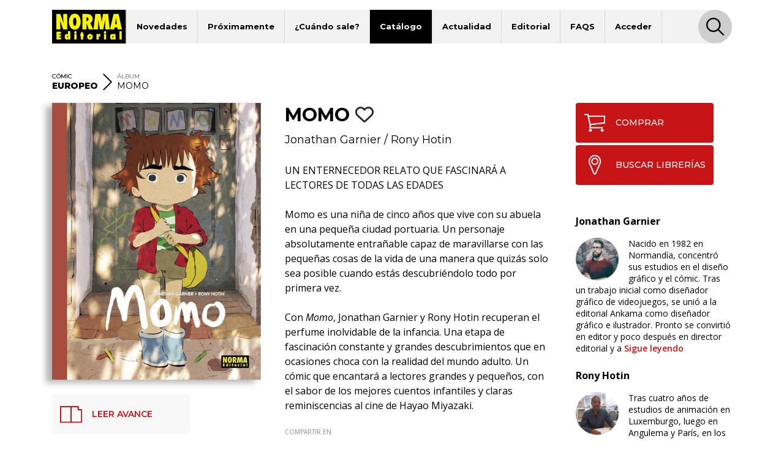

--- FILE ---
content_type: text/html; charset=UTF-8
request_url: https://www.normaeditorial.com/ficha/comic-europeo/momo
body_size: 7350
content:
<!DOCTYPE html><html lang="es"><head><!-- Google Consent Mode --><script data-cookieconsent="ignore">
    window.dataLayer = window.dataLayer || [];
    function gtag() {
        dataLayer.push(arguments);
    }
    gtag('consent', 'default', {
        'ad_personalization': 'denied',
        'ad_storage': 'denied',
        'ad_user_data': 'denied',
        'analytics_storage': 'denied',
        'functionality_storage': 'denied',
        'personalization_storage': 'denied',
        'security_storage': 'granted',
        'wait_for_update': 500,
    });
    gtag("set", "ads_data_redaction", true);
    gtag("set", "url_passthrough", false);
</script><!-- End Google Consent Mode --><!-- Google tag (gtag.js) --><script data-cookieconsent="ignore" async src="https://www.googletagmanager.com/gtag/js?id=G-95P7WBC0W9"></script><script data-cookieconsent="ignore">
    window.dataLayer = window.dataLayer || [];
    function gtag(){dataLayer.push(arguments);}
    gtag('js', new Date());

    gtag('config', 'G-95P7WBC0W9');
</script><!-- End Google tag (gtag.js) --><!-- Facebook Pixel Code --><script data-cookieconsent="ignore">
!function(f,b,e,v,n,t,s){if(f.fbq)return;n=f.fbq=function(){n.callMethod?n.callMethod.apply(n,arguments):n.queue.push(arguments)};if(!f._fbq)f._fbq=n;n.push=n;n.loaded=!0;n.version='2.0';n.queue=[];t=b.createElement(e);t.async=!0;t.src=v;s=b.getElementsByTagName(e)[0];s.parentNode.insertBefore(t,s)}(window, document,'script','https://connect.facebook.net/en_US/fbevents.js');
fbq('consent', 'revoke');
fbq('init', '202111750692637');
fbq('track', 'PageView');
window.addEventListener('CookiebotOnConsentReady',function(e){
fbq('consent',Cookiebot.consent.marketing?'grant':'revoke')},!1)
</script><noscript><img height="1" width="1" style="display:none" src="https://www.facebook.com/tr?id=202111750692637&ev=PageView&noscript=1"/></noscript><!-- End Facebook Pixel Code --><!-- Cookiebot CMP--><script id="Cookiebot" src="https://consent.cookiebot.com/uc.js" data-cbid="5bfa9a97-9575-47c5-bfc1-a0d7d568fbb6" type="text/javascript"></script><!-- End Cookiebot CMP --><meta charset="utf-8"><meta name="viewport" content="width=device-width, initial-scale=1, shrink-to-fit=no"><title>MOMO - Norma Editorial</title><meta name="description" content="UN ENTERNECEDOR RELATO QUE  FASCINARÁ A LECTORES DE TODAS LAS  EDADES  Momo es una niña de cinco años que vive con su abuela en  una pequeña ciudad portuar" /><meta name="author" content="iquadrat" /><meta name="language" content="es"><meta property="og:description" content="UN ENTERNECEDOR RELATO QUE  FASCINARÁ A LECTORES DE TODAS LAS  EDADES  Momo es una niña de cinco años que vive con su abuela en  una pequeña ciudad portuar" /><meta property="og:locale" content="es_ES" /><meta property="og:image" content="https://www.normaeditorial.com/upload/media/albumes/0001/07/thumb_6487_albumes_big.jpeg" /><meta property="og:type" content="book" /><meta property="og:title" content="MOMO - Norma Editorial" /><meta property="og:url" content="https://www.normaeditorial.com/ficha/comic-europeo/momo" /><meta property="og:site_name" content="Norma Editorial" /><meta name="twitter:card" content="summary_large_image"><meta name="twitter:title" content="MOMO - Norma Editorial"><meta name="twitter:description" content="UN ENTERNECEDOR RELATO QUE  FASCINARÁ A LECTORES DE TODAS LAS  EDADES  Momo es una niña de cinco años que vive con su abuela en  una pequeña ciudad portuar"><meta name="twitter:site" content="@NormaEditorial"><meta name="twitter:creator" content="@NormaEditorial"><meta name="twitter:url" content="https://www.normaeditorial.com/ficha/comic-europeo/momo"><meta name="twitter:image" content="https://www.normaeditorial.com/upload/media/albumes/0001/07/thumb_6487_albumes_big.jpeg" /><link rel="apple-touch-icon" href="/images/favicon/apple-touch-icon-114x114.png"/><link rel="apple-touch-icon" sizes="57x57" href="/images/favicon/apple-icon-57x57.png"><link rel="apple-touch-icon" sizes="60x60" href="/images/favicon/apple-icon-60x60.png"><link rel="apple-touch-icon" sizes="72x72" href="/images/favicon/apple-icon-72x72.png"><link rel="apple-touch-icon" sizes="76x76" href="/images/favicon/apple-icon-76x76.png"><link rel="apple-touch-icon" sizes="114x114" href="/images/favicon/apple-icon-114x114.png"><link rel="apple-touch-icon" sizes="120x120" href="/images/favicon/apple-icon-120x120.png"><link rel="apple-touch-icon" sizes="144x144" href="/images/favicon/apple-icon-144x144.png"><link rel="apple-touch-icon" sizes="152x152" href="/images/favicon/apple-icon-152x152.png"><link rel="apple-touch-icon" sizes="180x180" href="/images/favicon/apple-icon-180x180.png"><link rel="icon" type="image/png" sizes="192x192"  href="/images/favicon/android-icon-192x192.png"><link rel="icon" type="image/png" sizes="32x32" href="/images/favicon/favicon-32x32.png"><link rel="icon" type="image/png" sizes="96x96" href="/images/favicon/favicon-96x96.png"><link rel="icon" type="image/png" sizes="16x16" href="/images/favicon/favicon-16x16.png"><meta name="msapplication-TileColor" content="#ffffff"><meta name="msapplication-TileImage" content="/images/favicon/ms-icon-144x144.png"><meta name="geo.region" content="ES-CT" /><meta name="geo.placename" content="Barcelona" /><meta name="geo.position" content="41.392274;2.178569" /><meta name="ICBM" content="41.392274, 2.178569" /><meta name="theme-color" content="#000"/><meta name="apple-mobile-web-app-status-bar-style" content="black-translucent"><link rel="canonical" href="https://www.normaeditorial.com/ficha/comic-europeo/momo" /><meta property="books:isbn" content="978-84-679-3961-3" /><link rel="stylesheet" href="https://cdnjs.cloudflare.com/ajax/libs/font-awesome/6.4.2/css/all.min.css" /><link href="https://fonts.googleapis.com/css?family=Open+Sans:400,400i,600,700&amp;display=swap" rel="stylesheet"><link href="https://fonts.googleapis.com/css?family=Montserrat:300,400,500,600,700,800&amp;display=swap" rel="stylesheet"><link rel="stylesheet" type="text/css" href="https://cdnjs.cloudflare.com/ajax/libs/slick-carousel/1.8.1/slick.min.css"/><link rel="stylesheet" type="text/css" href="https://cdnjs.cloudflare.com/ajax/libs/slick-carousel/1.8.1/slick-theme.min.css"/><link rel="stylesheet" href="https://cdnjs.cloudflare.com/ajax/libs/fancybox/3.5.7/jquery.fancybox.min.css" /><link rel="stylesheet" href="/build/app.3d6c00b6.css"></head><body><header id="header"><div class="container"><div class="row"><div class="col order-0"><nav id="navbar-header" class="navbar navbar-expand-lg"><a href="/"><img class="logo" src="/images/logo.svg" alt="Norma Editorial" /></a><button class="navbar-toggler" type="button" data-toggle="collapse" data-target="#menu" aria-controls="menu" aria-expanded="false" aria-label="Toggle navigation"><img class="bars-icon" src="/images/bars.svg" alt="Abrir menu"><img class="close-icon" src="/images/close.svg" alt="Cerrar menu"></button><div class="collapse navbar-collapse" id="menu"><ul class="navbar-nav"><li class="nav-item "><a href="#" class="nav-link">Novedades</a><ul class="sub-nav"><li><a href="/novedades/comic-europeo">Cómic Europeo</a></li><li><a href="/novedades/comic-americano">Cómic Americano</a></li><li><a href="/novedades/manga">Manga</a></li><li><a href="/novedades/libros-ilustrados">Libros ilustrados</a></li><li><a href="/novedades/danmei">Danmei</a></li><li><a href="/revista-descubre">Revista DESCUBRE</a></li></ul></li><li class="nav-item "><a href="/proximamente" class="nav-link">Próximamente</a><ul class="sub-nav"><li><a href="/proximamente#europeo">Cómic Europeo</a></li><li><a href="/proximamente#americano">Cómic Americano</a></li><li><a href="/proximamente#manga">Manga</a></li><li><a href="/proximamente#libros ilustrados">Libros ilustrados</a></li><li><a href="/proximamente#danmei">Danmei</a></li></ul></li><li class="nav-item "><a href="#" class="nav-link">¿Cuándo sale?</a><ul class="sub-nav"><li><a href="/cuando-sale/comic-europeo">Cómic Europeo</a></li><li><a href="/cuando-sale/comic-americano">Cómic Americano</a></li><li><a href="/cuando-sale/manga">Manga</a></li><li><a href="/cuando-sale/libros-ilustrados">Libros ilustrados</a></li><li><a href="/cuando-sale/danmei">Danmei</a></li></ul></li><li class="nav-item active"><a href="#" class="nav-link">Catálogo</a><ul class="sub-nav"><li><a href="/catalogo/comic-europeo">Cómic Europeo</a></li><li><a href="/catalogo/comic-americano">Cómic Americano</a></li><li><a href="/catalogo/manga">Manga</a></li><li><a href="/catalogo/libros-ilustrados">Libros ilustrados</a></li><li><a href="/catalogo/merchandising">Merchandising</a></li><li><a href="/catalogo/danmei">Danmei</a></li><li><a href="http://www.cimoc.com" target="_cimoc">Edición digital</a></li><li><a href="/generos">Géneros</a></li><li><a href="/etiquetas">Etiquetas</a></li></ul></li><li class="nav-item "><a href="#" class="nav-link">Actualidad</a><ul class="sub-nav"><li><a href="/agenda">Agenda</a></li><li><a href="/noticias">Noticias</a></li><li><a href="/noticias/comic-americano">Cómic Americano</a></li><li><a href="/noticias/comic-europeo">Cómic Europeo</a></li><li><a href="/noticias/manga">Manga</a></li><li><a href="/noticias/norma-editorial">Norma Editorial</a></li><li><a href="/noticias/libro-ilustrado">Libro ilustrado</a></li></ul></li><li class="nav-item "><a href="#" class="nav-link">Editorial</a><ul class="sub-nav"><li><a href="/conocenos">Conócenos</a></li><li><a href="/contacto">Contacto</a></li><li><a href="/envio-artes">Envío de artes</a></li><li><a href="/bolsa-trabajo">Bolsa de trabajo</a></li><li><a href="/donde-comprar">Dónde comprar</a></li><li><a href="/distribucion">Distribución</a></li><li><a href="/boletines">Boletines</a></li><li><a href="/prensa">Prensa</a></li><li><a href="/normaland">Normaland</a></li></ul></li><li class="nav-item "><a href="/faqs" class="nav-link">FAQS</a></li><li class="nav-item "><a href="/usuario/registro" class="nav-link">Acceder</a></li></ul><div id="search-header-toggler"><button class="btn search-toggler" data-function="toggleSearch"><span><img src="/images/search.svg" alt="Buscar"></span></button><button class="btn search-close"><span><img src="/images/close.svg" alt="Cerrar" data-function="menuClose"></span></button></div></div></nav></div><form id="seeker-form" class="col-xl-10 offset-xl-1 order-1"><div class="row"><div class="col"><div class="search-bar"><img class="search-bar__icon" src="/images/search.svg" alt="Buscar"><input id="buscadorInput" class="form-control search-bar__input" type="text" placeholder="Encuentra" aria-label="Encuentra" data-token="9D9yYQvXzyzG9ZTLdmdHDc_PYW1ywKyuLLbX1BoupM4"><button type="button" id="clear-input" class="btn"><img class="search-bar__icon" src="/images/back.svg" alt="Limpiar"></button></div></div></div></form><div id="seeker-results" class="col-xl-10 offset-xl-1 order-3"><div class="row"><div class="col-lg-3 order-1 order-lg-0 applied-filter"><div class="row justify-content-center"><div class="item col-12 col-sm col-lg-12" id="list-coleccion" style="display: none;"><label>COLECCIONES</label><div id="data-coleccion"></div></div><div class="item col-12 col-sm col-lg-12" id="list-serie" style="display: none;"><label>SERIES</label><div id="data-serie"></div></div><div class="item col-12 col-sm col-lg-12" id="list-autor" style="display: none;"><label>AUTORES</label><div id="data-autor"></div></div><div class="item col-12 col-sm col-lg-12" id="list-etiqueta" style="display: none;"><label>ETIQUETAS</label><div id="data-etiqueta"></div></div></div></div><div id="results-list" class="col-lg-9 order-0 order-lg-1"><div class="row justify-content-center" id="list-data-producto"></div></div></div></div></div><div class="row" id="buscador-link"><div class="col text-center" id="buscador-count"></div></div></div></header><main id="album"><section id="breadcrumb"><div class="container"><div class="row"><div class="col"><nav><ol itemscope itemtype="http://schema.org/BreadcrumbList"><li itemprop="itemListElement" itemscope itemtype="http://schema.org/ListItem"><label>CÓMIC</label><a itemprop="item" href="/catalogo/comic-europeo"><span itemprop="name"><strong>EUROPEO</strong></span></a><meta itemprop="position" content="1" /></li><li class="separator d-none d-lg-inline"><img src="/images/right.svg" alt=">"></li><li class="d-none d-lg-inline" itemprop="itemListElement" itemscope itemtype="http://schema.org/ListItem"><label>ÁLBUM</label><a itemprop="item" href="#"><span itemprop="name">MOMO</span></a><meta itemprop="position" content="4" /></li></ol></nav></div></div></div></section><section id="info"><div class="container"><div class="row"><div id="left-col" class="col-md-5 col-lg-4 pr-xl-4"><div id="album-cover" class="row"><div class="col-auto col-md-12 mx-auto"><a data-fancybox="gallery" href="/upload/media/albumes/0001/07/c20fcea1a66a603f6f5a9f972a6fd5e0bf011e19.jpeg"><img class="cover" src="/upload/media/albumes/0001/07/thumb_6487_albumes_big.jpeg" alt="MOMO" /></a><a class="d-none" data-fancybox="gallery" href="/upload/media/lecturas/0001/14/1a33a9d58c9e6c65f64f6bf685863c15644bfb21.jpeg"><img src="/upload/media/lecturas/0001/14/thumb_13099_admin.jpeg" alt="MOMO" /></a><a class="d-none" data-fancybox="gallery" href="/upload/media/lecturas/0001/14/0ddddcb0a7cc1f87ebea6aaed3daf46cc1e5c2ac.jpeg"><img src="/upload/media/lecturas/0001/14/thumb_13100_admin.jpeg" alt="MOMO" /></a><a class="d-none" data-fancybox="gallery" href="/upload/media/lecturas/0001/14/07140b9ea110a9c5355b116c697ae6bb8c12814a.jpeg"><img src="/upload/media/lecturas/0001/14/thumb_13101_admin.jpeg" alt="MOMO" /></a><a class="d-none" data-fancybox="gallery" href="/upload/media/lecturas/0001/14/f8d82143503ffbf0cdd960776b0e72be6dd901ce.jpeg"><img src="/upload/media/lecturas/0001/14/thumb_13102_admin.jpeg" alt="MOMO" /></a><a class="d-none" data-fancybox="gallery" href="/upload/media/lecturas/0001/14/0af9c2b1d910bd8036da189f980acb202b8b7ab7.jpeg"><img src="/upload/media/lecturas/0001/14/thumb_13103_admin.jpeg" alt="MOMO" /></a></div></div><div class="reading"><button class="btn online-read" onclick="$('#album-cover img.cover').trigger('click');"><span class="icon"><img src="/images/spread.svg" alt="LEER AVANCE"></span>LEER AVANCE            </button></div><div id="features" class="row"><div class="col-12 item"><label class="label-sm">FORMATO</label>
                Cartoné
            </div><div class="col-auto item"><label class="label-sm">TAMAÑO</label>
                22 x 29,3
            </div><div class="col-auto item"><label class="label-sm">PÁGINAS</label>
                180
                                    <span class="pl-3">
                        color
                    </span></div><div class="col-12 item"><label class="label-sm">ISBN</label>
                978-84-679-3961-3
            </div><div class="col-12 item"><label class="label-sm">PVP</label>
                24,95 &euro;
            </div></div></div><div id="mid-col" class="col-md-7 col-lg-5 pr-xl-4"><h1 class="h1">MOMO
                                                                        <button class="btn fav" data-type="album" data-status="0" data-value="6514"><i class="far fa-heart"></i></button></h1><div class="authors-list"><a href="/autor/garnier-jonathan">Jonathan Garnier</a> / <a href="/autor/hotin-rony">Rony Hotin</a></div><div class="reading"><button class="btn online-read" onclick="$('#album-cover img.cover').trigger('click');"><span class="icon"><img src="/images/spread.svg" alt="LEER AVANCE"></span>LEER AVANCE            </button></div><div class="shopping"><a class="btn" href="https://www.normacomics.com/redirect-by-isbn?q=9788467939613" target="_normacomics"><span class="icon"><img src="/images/cart.svg" alt="COMPRAR´"></span>COMPRAR            </a><a class="btn" href="/donde-comprar" target="_blank"><span class="icon"><img src="/images/marker.svg" alt="BUSCAR LIBRERÍAS´"></span>BUSCAR LIBRERÍAS        </a></div><div id="content"><p>UN ENTERNECEDOR RELATO QUE
FASCINAR&Aacute; A LECTORES DE TODAS LAS
EDADES<br><br>
Momo es una ni&ntilde;a de cinco a&ntilde;os que vive con su abuela en
una peque&ntilde;a ciudad portuaria. Un personaje absolutamente
entra&ntilde;able capaz de maravillarse con las peque&ntilde;as cosas de la
vida de una manera que quiz&aacute;s solo sea posible cuando est&aacute;s
descubri&eacute;ndolo todo por primera vez.<br><br>
Con <i>Momo</i>, Jonathan Garnier y Rony Hotin recuperan el perfume
inolvidable de la infancia. Una etapa de fascinaci&oacute;n constante
y grandes descubrimientos que en ocasiones choca con
la realidad del mundo adulto. Un c&oacute;mic que encantar&aacute; a lectores
grandes y peque&ntilde;os, con el sabor de los mejores cuentos
infantiles y claras reminiscencias al cine de Hayao Miyazaki.</p><button id="seguir-leyendo">Sigue leyendo</button></div><div id="share"><label class="label-sm">COMPARTIR EN</label><div class="a2a_kit a2a_kit_size_32 a2a_default_style"><a class="a2a_button_facebook"></a><a class="a2a_button_x"></a><a class="a2a_button_pinterest"></a><a class="a2a_button_email"></a></div></div><div class="badges"><label class="label-sm">GÉNEROS</label><a href="/genero/costumbrismo" class="badge badge-pill">Costumbrismo</a><a href="/genero/infantil" class="badge badge-pill">Infantil</a><a href="/genero/novela-grafica" class="badge badge-pill">Novela Gráfica</a></div><div id="features" class="row"><div class="col-12 item"><label class="label-sm">FORMATO</label>
                Cartoné
            </div><div class="col-auto item"><label class="label-sm">TAMAÑO</label>
                22 x 29,3
            </div><div class="col-auto item"><label class="label-sm">PÁGINAS</label>
                180
                                    <span class="pl-3">
                        color
                    </span></div><div class="col-12 item"><label class="label-sm">ISBN</label>
                978-84-679-3961-3
            </div><div class="col-12 item"><label class="label-sm">PVP</label>
                24,95 &euro;
            </div></div></div><div id="right-col" class="col-lg-3"><div class="row justify-content-end"><div class="col-12"><div class="shopping"><a class="btn" href="https://www.normacomics.com/redirect-by-isbn?q=9788467939613" target="_normacomics"><span class="icon"><img src="/images/cart.svg" alt="COMPRAR´"></span>COMPRAR            </a><a class="btn" href="/donde-comprar" target="_blank"><span class="icon"><img src="/images/marker.svg" alt="BUSCAR LIBRERÍAS´"></span>BUSCAR LIBRERÍAS        </a></div></div><div class="col-md-7 col-lg-12"><div class="row authors"><div class="col-12 author"><p class="title">Jonathan Garnier</p><div class="image" style="background-image:url('/upload/media/autores/0001/21/855c3ae615eef0307b5a8beb7bb2b59013616186.jpeg');"></div>
                                                                                                                                                            Nacido en 1982 en Normandía, concentró sus estudios en el diseño gráfico y el cómic. Tras un trabajo inicial como diseñador gráfico de videojuegos, se unió a la editorial Ankama como diseñador gráfico e ilustrador. Pronto se convirtió en editor y poco después en director editorial y a
                                                    <a href="/autor/garnier-jonathan">Sigue leyendo</a></div><div class="col-12 author"><p class="title">Rony Hotin</p><div class="image" style="background-image:url('/upload/media/autores/0001/21/dfe4134b879ab8e44a85eb68e4a5785cf5ff39ad.jpeg');"></div>
                                                                                                                                                            Tras cuatro años de estudios de animación en Luxemburgo, luego en Angulema y París, en los Gobelins, Rony Hotin ha trabajado como autor gráfico y diseñador de personajes. Originario de París, se instaló en Valence y trabajó a distancia para Disney. En 2012, ganó un premio Audi para jó
                                                    <a href="/autor/hotin-rony">Sigue leyendo</a></div></div><div class="row"><div class="col-12"><h2 class="h3">VÍDEO</h2><div class="videos-slider slide-none"><div><div class="item"><a data-fancybox href="https://www.youtube.com/watch?v=rzqa0cZVHw4&amp;autoplay=1&amp;rel=0&amp;controls=1&amp;showinfo=0"><img class="img-fluid w-100" data-lazy="https://img.youtube.com/vi/rzqa0cZVHw4/hqdefault.jpg" alt="Video" /></a></div></div></div></div></div></div></div></div></div></div></section><div id="carousel-container"></div></main><footer id="footer"><div class="container"><div class="row"><div class="col-12 col-lg-4 mb-3 text-center text-sm-left"><img class="logo" src="/images/logo-footer.svg" alt="Norma Editorial"/><address>Passeig Sant Joan 7, Pral<br />08010 Barcelona</address></div><div class="col-12 col-md-6 col-lg-4 mb-3 text-center text-sm-left"><label>Catálogo</label><nav><ul class="footer-catalogo"><li><a href="/novedades/comic-europeo">novedades Europeo</a></li><li><a href="/novedades/comic-americano">novedades Americano</a></li><li><a href="/novedades/manga">novedades Manga</a></li><li><a href="/novedades/libros-ilustrados">novedades Libros ilustrados</a></li><li><a href="/novedades/danmei">novedades Danmei</a></li><li><a href="/revista-descubre">Revista DESCUBRE</a></li><li><a href="/proximamente">próximamente</a></li><li><a href="/cuando-sale/comic-europeo">Cuando sale europeo</a></li><li><a href="/cuando-sale/comic-americano">Cuando sale americano</a></li><li><a href="/cuando-sale/manga">Cuando sale manga</a></li><li><a href="/noticias">noticias</a></li><li><a href="/catalogo/comic-europeo">catálogo Europeo</a></li><li><a href="/catalogo/comic-americano">catálogo Americano</a></li><li><a href="/catalogo/manga">catálogo Manga</a></li><li><a href="/catalogo/libros-ilustrados">catálogo Libros ilustrados</a></li><li><a href="/catalogo/merchandising">catálogo Merchandising</a></li><li><a href="/catalogo/danmei">catálogo Danmei</a></li><li><a href="http://www.cimoc.com" target="_cimoc">Edición digital</a></li><li><a href="/generos">Géneros</a></li><li><a href="/etiquetas">Etiquetas</a></li><li><a href="/agenda">agenda</a></li></ul></nav></div><div class="col-12 col-sm-6 col-md-3 col-lg-2 mb-3 text-center text-sm-left"><label>Editorial</label><nav><ul><li><a href="/conocenos">conócenos</a></li><li><a href="/contacto">contacto</a></li><li><a href="/envio-artes">envío de artes</a></li><li><a href="/bolsa-trabajo">bolsa de trabajo</a></li><li><a href="/donde-comprar">dónde comprar</a></li><li><a href="/usuario/registro">regístrate</a></li></ul></nav></div><div class="col-12 col-sm-6 col-md-3 col-lg-2 mb-3 text-center text-sm-left"><label>Distribución</label><nav><ul><li><a href="/distribucion">distribución</a></li><li><a href="/tarifa.xls">tarifas</a></li><li><a href="/boletines">boletines</a></li></ul></nav></div></div><div id="main-social" class="row"><div class="col offset-lg-4"><a class="badge badge-pill" href="https://www.facebook.com/NormaEditorial" target="_blank" rel="noopener noreferrer"><i class="fab fa-facebook-f"></i>Norma Editorial</a><a class="badge badge-pill" href="https://www.facebook.com/NormaEdManga" target="_blank" rel="noopener noreferrer"><i class="fab fa-facebook-f"></i>Manga</a><a class="badge badge-pill" href="https://x.com/NormaEditorial" target="_blank" rel="noopener noreferrer"><i class="fab fa-x-twitter"></i>Norma Editorial</a><a class="badge badge-pill" href="https://x.com/NormaEdManga" target="_blank" rel="noopener noreferrer"><i class="fab fa-x-twitter"></i>Manga</a><a class="badge badge-pill" href="https://www.instagram.com/Norma_Editorial/" target="_blank" rel="noopener noreferrer"><i class="fab fa-instagram"></i>Norma Editorial</a><a class="badge badge-pill" href="https://www.instagram.com/NormaEdManga" target="_blank" rel="noopener noreferrer"><i class="fab fa-instagram"></i>Manga</a><a class="badge badge-pill" href="https://www.youtube.com/user/MARKETINGNORMA" target="_blank" rel="noopener noreferrer"><i class="fab fa-youtube"></i>youtube</a></div></div><div id="other-sites" class="row"><div class="col offset-lg-4 text-center text-sm-left"><label>Otros sites</label><a href="http://normaeditorial.cat" target="_blank" rel="noopener noreferrer">normaeditorial.cat</a><a href="https://www.normacomics.com/" target="_blank" rel="noopener noreferrer">normacomics.com</a><a href="https://www.editorialastronave.com/" target="_blank" rel="noopener noreferrer">editorialastronave.com</a><a href="http://cimoc.com/" target="_blank" rel="noopener noreferrer">cimoc.com</a><a href="https://www.normaeditorial.com/concursomanga/" target="_blank" rel="noopener noreferrer">concursomanga.com</a></div></div></div><hr /><div class="container"><div class="row align-items-center"><div id="copyright" class="col-sm-auto"><span>&copy; Norma Editorial S.A.</span><a href="/terminos-legales">Términos legales</a><a href="https://iquadrat.com" target="_blank">Diseño web iquadrat</a></div><div id="social" class="col-sm-auto"><a href="https://www.facebook.com/NormaEditorial" target="_blank" rel="noopener noreferrer"><i class="fab fa-facebook-f"></i><span class="sr-only">Facebook</span></a><a href="https://x.com/NormaEditorial" target="_blank" rel="noopener noreferrer"><i class="fab fa-x-twitter"></i><span class="sr-only">Twitter</span></a><a href="https://www.instagram.com/Norma_Editorial/" target="_blank" rel="noopener noreferrer"><i class="fab fa-instagram"></i><span class="sr-only">Instagram</span></a><a href="https://www.youtube.com/user/MARKETINGNORMA" target="_blank" rel="noopener noreferrer"><i class="fab fa-youtube"></i><span class="sr-only">Youtube</span></a></div></div></div></footer><div id="search-footer-toggler"><button class="btn search-toggler"><img src="/images/search.svg" alt="Buscar" /></button><button class="btn search-close"><img src="/images/close.svg" alt="Cerrar" /></button></div><script data-cookieconsent="ignore" src="https://cdnjs.cloudflare.com/ajax/libs/jquery/3.4.1/jquery.min.js" integrity="sha256-CSXorXvZcTkaix6Yvo6HppcZGetbYMGWSFlBw8HfCJo=" crossorigin="anonymous"></script><script data-cookieconsent="ignore" src="https://cdnjs.cloudflare.com/ajax/libs/twitter-bootstrap/4.3.1/js/bootstrap.bundle.min.js" integrity="sha256-fzFFyH01cBVPYzl16KT40wqjhgPtq6FFUB6ckN2+GGw=" crossorigin="anonymous"></script><script data-cookieconsent="ignore" src="https://cdnjs.cloudflare.com/ajax/libs/slick-carousel/1.8.1/slick.min.js"></script><script data-cookieconsent="ignore" src="https://cdnjs.cloudflare.com/ajax/libs/fancybox/3.5.7/jquery.fancybox.min.js"></script><script data-cookieconsent="ignore" src="https://cdnjs.cloudflare.com/ajax/libs/jquery.lazy/1.7.10/jquery.lazy.min.js"></script><script src="/build/runtime.d94b3b43.js" data-cookieconsent="ignore"></script><script src="/build/app.468e7901.js" data-cookieconsent="ignore"></script><script type="text/plain" data-cookieconsent="statistics" src="/fp2.min.js"></script><script type="text/plain" data-cookieconsent="statistics" src="/js/fp2.js"></script><script type="text/plain" data-cookieconsent="statistics">if (window.fp2) window.fp2(113025111);</script><script>
        var a2a_config = a2a_config || {}; a2a_config.locale = "es";
    </script><script async src="https://static.addtoany.com/menu/page.js"></script><script>
        function seguirLeyendo() {
            var content = $("#content");
            var contentHeight = content.height();
            var maxContentHeight = 350;
            var seguirLeyendo = $("#seguir-leyendo");
            if(contentHeight > maxContentHeight + 100) {
                content.addClass("is-collapsed");
                seguirLeyendo.css('display','block');
                seguirLeyendo.on("click", function(){
                    seguirLeyendo.hide();
                    content.removeClass("is-collapsed");
                });
            }
        }
        seguirLeyendo();
        // Fancybox init
        $('[data-fancybox="gallery"]').fancybox({
            protect: true,
            thumbs: {
                autoStart: true
            },
            mobile : {
                thumbs : {
                    autoStart: false
                }
            },
            buttons: [
                "zoom",
                "share",
                "slideShow",
                "fullScreen",
                // "download",
                "thumbs",
                "close"
            ]
        });
    </script><script type="application/ld+json">
		{
            "@context": "http://schema.org",
            "@type": "WebPage",
            "breadcrumb": "Cómic Europeo",
            "mainEntity": {
                "@type": "Book",
                "bookFormat": "Cartoné",
                "author": "Jonathan Garnier | Rony Hotin",
                "datePublished": "2020-01-24",
                "image": "https://www.normaeditorial.com/upload/media/albumes/0001/07/c20fcea1a66a603f6f5a9f972a6fd5e0bf011e19.jpeg",
                "inLanguage": "es",
                "name": "MOMO",
                "publisher": "Norma Editorial",
                "description": "UN ENTERNECEDOR RELATO QUE  FASCINARÁ A LECTORES DE TODAS LAS  EDADES  Momo es una niña de cinco años que vive con su abuela en  una pequeña ciudad portuaria. Un personaje absolutamente  entrañable capaz de maravillarse con l",
                "offers":{
                    "@type":"Offer",
                    "price":"24.95",
                    "priceCurrency":"EUR"
                }
            }
        }
	</script><script type="application/ld+json">
        {
            "@context": "http://schema.org",
            "@type": "Book",
            "bookFormat": "Cartoné",
            "isbn": "978-84-679-3961-3",
            "numberOfPages": "180",
            "about": "Costumbrismo, Infantil, Novela Gráfica",
            "author": "Jonathan Garnier | Rony Hotin",
            "datePublished": "2020-01-24",
            "inLanguage": "es",
            "offers":{
                "@type":"Offer",
                "price":"24.95",
                "priceCurrency":"EUR"
            },
            "publisher": "Norma Editorial",
            "thumbnailUrl": "https://www.normaeditorial.com/upload/media/albumes/0001/07/thumb_6487_albumes_big.jpeg",
            "description": "UN ENTERNECEDOR RELATO QUE  FASCINARÁ A LECTORES DE TODAS LAS  EDADES  Momo es una niña de cinco años que vive con su abuela en  una pequeña ciudad portuaria. Un personaje absolutamente  entrañable capaz de maravillarse con l",
            "image": "https://www.normaeditorial.com/upload/media/albumes/0001/07/c20fcea1a66a603f6f5a9f972a6fd5e0bf011e19.jpeg",
            "name": "MOMO",
            "url": "https://www.normaeditorial.com/ficha/comic-europeo/momo"
        }
    </script></body></html>

--- FILE ---
content_type: image/svg+xml
request_url: https://www.normaeditorial.com/images/marker.svg
body_size: 787
content:
<?xml version="1.0" encoding="utf-8"?>
<!-- Generator: Adobe Illustrator 16.0.0, SVG Export Plug-In . SVG Version: 6.00 Build 0)  -->
<!DOCTYPE svg PUBLIC "-//W3C//DTD SVG 1.1//EN" "http://www.w3.org/Graphics/SVG/1.1/DTD/svg11.dtd">
<svg version="1.1" id="Capa_2" xmlns="http://www.w3.org/2000/svg" xmlns:xlink="http://www.w3.org/1999/xlink" x="0px" y="0px"
	 width="20.794px" height="31.893px" viewBox="0 0 20.794 31.893" enable-background="new 0 0 20.794 31.893" xml:space="preserve">
<circle fill="none" stroke="#FFFFFF" stroke-width="2" stroke-linecap="round" stroke-linejoin="round" stroke-miterlimit="10" cx="10.397" cy="10.397" r="4.94"/>
<path fill="none" stroke="#FFFFFF" stroke-width="2" stroke-linecap="round" stroke-linejoin="round" stroke-miterlimit="10" d="
	M19.794,10.397c0-5.19-4.207-9.397-9.397-9.397S1,5.207,1,10.397c0,1.49,0.356,2.894,0.973,4.146l6.651,14.917
	c0.39,0.791,0.902,1.433,1.773,1.433s1.412-0.677,1.773-1.433l6.651-14.917C19.438,13.291,19.794,11.887,19.794,10.397z"/>
</svg>
